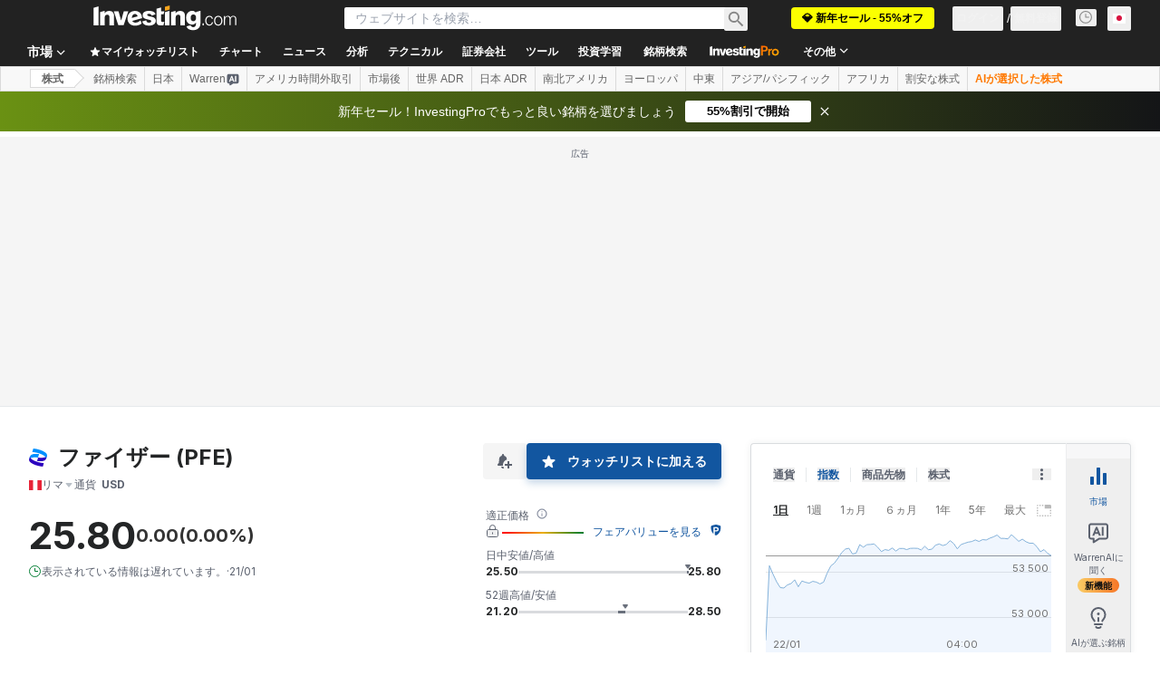

--- FILE ---
content_type: application/javascript
request_url: https://cdn.investing.com/x/3fe47ba/_next/static/chunks/5660-a38b915536a4b3f5.js
body_size: 3009
content:
(self.webpackChunk_N_E=self.webpackChunk_N_E||[]).push([[5660],{17012:(e,t,n)=>{"use strict";Object.defineProperty(t,"__esModule",{value:!0});var r=function(){function e(e,t){for(var n=0;n<t.length;n++){var r=t[n];r.enumerable=r.enumerable||!1,r.configurable=!0,"value"in r&&(r.writable=!0),Object.defineProperty(e,r.key,r)}}return function(t,n,r){return n&&e(t.prototype,n),r&&e(t,r),t}}(),o=function(e){return e&&e.__esModule?e:{default:e}}(n(14232)),a=n(39168),i=n(92968),u=function(e){if("function"!=typeof e&&null!==e)throw TypeError("Super expression must either be null or a function, not "+typeof e);function t(e){if(!(this instanceof t))throw TypeError("Cannot call a class as a function");var n=function(e,t){if(!e)throw ReferenceError("this hasn't been initialised - super() hasn't been called");return t&&("object"==typeof t||"function"==typeof t)?t:e}(this,(t.__proto__||Object.getPrototypeOf(t)).call(this,e));return n.state={},n}return t.prototype=Object.create(e&&e.prototype,{constructor:{value:t,enumerable:!1,writable:!0,configurable:!0}}),e&&(Object.setPrototypeOf?Object.setPrototypeOf(t,e):t.__proto__=e),r(t,[{key:"buildURI",value:function(){return a.buildURI.apply(void 0,arguments)}},{key:"componentDidMount",value:function(){var e=this.props,t=e.data,n=e.headers,r=e.separator,o=e.enclosingCharacter,a=e.uFEFF,i=e.target,u=e.specs,l=e.replace;this.state.page=window.open(this.buildURI(t,a,n,r,o),i,u,l)}},{key:"getWindow",value:function(){return this.state.page}},{key:"render",value:function(){return null}}]),t}(o.default.Component);u.defaultProps=Object.assign(i.defaultProps,{target:"_blank"}),u.propTypes=i.propTypes,t.default=u},39168:(e,t)=>{"use strict";Object.defineProperty(t,"__esModule",{value:!0});var n="function"==typeof Symbol&&"symbol"==typeof Symbol.iterator?function(e){return typeof e}:function(e){return e&&"function"==typeof Symbol&&e.constructor===Symbol&&e!==Symbol.prototype?"symbol":typeof e};function r(e){if(!Array.isArray(e))return Array.from(e);for(var t=0,n=Array(e.length);t<e.length;t++)n[t]=e[t];return n}var o=t.isSafari=function(){return/^((?!chrome|android).)*safari/i.test(navigator.userAgent)},a=t.isJsons=function(e){return Array.isArray(e)&&e.every(function(e){return(void 0===e?"undefined":n(e))==="object"&&!(e instanceof Array)})},i=t.isArrays=function(e){return Array.isArray(e)&&e.every(function(e){return Array.isArray(e)})},u=t.jsonsHeaders=function(e){return Array.from(e.map(function(e){return Object.keys(e)}).reduce(function(e,t){return new Set([].concat(r(e),r(t)))},[]))},l=t.jsons2arrays=function(e,t){var n=t=t||u(e),o=t;return a(t)&&(n=t.map(function(e){return e.label}),o=t.map(function(e){return e.key})),[n].concat(r(e.map(function(e){return o.map(function(t){return c(t,e)})})))},c=t.getHeaderValue=function(e,t){var n=e.replace(/\[([^\]]+)]/g,".$1").split(".").reduce(function(e,t,n,r){var o=e[t];if(null!=o)return o;r.splice(1)},t);return void 0===n?e in t?t[e]:"":n},s=t.elementOrEmpty=function(e){return null==e?"":e},f=t.joiner=function(e){var t=arguments.length>1&&void 0!==arguments[1]?arguments[1]:",",n=arguments.length>2&&void 0!==arguments[2]?arguments[2]:'"';return e.filter(function(e){return e}).map(function(e){return e.map(function(e){return s(e)}).map(function(e){return""+n+e+n}).join(t)}).join("\n")},d=t.arrays2csv=function(e,t,n,o){return f(t?[t].concat(r(e)):e,n,o)},p=t.jsons2csv=function(e,t,n,r){return f(l(e,t),n,r)},y=t.string2csv=function(e,t,n,r){return t?t.join(n)+"\n"+e:e.replace(/"/g,'""')},h=t.toCSV=function(e,t,n,r){if(a(e))return p(e,t,n,r);if(i(e))return d(e,t,n,r);if("string"==typeof e)return y(e,t,n);throw TypeError('Data should be a "String", "Array of arrays" OR "Array of objects" ')};t.buildURI=function(e,t,n,r,a){var i=h(e,n,r,a),u=o()?"application/csv":"text/csv",l=new Blob([t?"\uFEFF":"",i],{type:u}),c="data:"+u+";charset=utf-8,"+(t?"\uFEFF":"")+i,s=window.URL||window.webkitURL;return void 0===s.createObjectURL?c:s.createObjectURL(l)}},67833:(e,t,n)=>{e.exports=n(99741)},75660:(e,t,n)=>{"use strict";n.d(t,{A:()=>g});var r,o,a=n(37876),i=n(14232),u=n(67833),l=function(e){return e.download_data="_download_data",e.download="GN_DOWNLOAD",e}({}),c=n(16542),s=n(66314),f=n(66416),d=n(15039),p=n.n(d);function y(){return(y=Object.assign?Object.assign.bind():function(e){for(var t=1;t<arguments.length;t++){var n=arguments[t];for(var r in n)({}).hasOwnProperty.call(n,r)&&(e[r]=n[r])}return e}).apply(null,arguments)}let h=function(e){return i.createElement("svg",y({xmlns:"http://www.w3.org/2000/svg",width:16,height:16,fill:"currentColor",viewBox:"0 0 16 16"},e),r||(r=i.createElement("g",{stroke:"currentColor",strokeLinecap:"round",strokeLinejoin:"round",strokeWidth:2,clipPath:"url(#download_svg__a)"},i.createElement("path",{d:"M15 15H1M8 1v9m0 0L4 6.5M8 10l4-3.5"}))),o||(o=i.createElement("defs",null,i.createElement("clipPath",{id:"download_svg__a"},i.createElement("path",{fill:"#fff",d:"M16 0v16H0V0z"})))))};var v=n(64370);let b=e=>{let{text:t,onClick:n,buttonType:r,firstBreakpoint:o,buttonStyle:i,loading:u=!1,underline:l}=e,c=(e=>{switch(e){case"lessThanSm":return"flex";case"sm":return"hidden sm:flex";default:return"hidden md:flex"}})(o),s="blue"===i?"text-v2-secondary font-semibold":"text-v2-black";return(0,a.jsxs)("div",{className:p()("cursor-pointer items-center gap-3",c),onClick:n,children:["textOnLeft"===r&&(0,a.jsx)("span",{className:p()("text-center text-sm leading-5",s,l?"hover:underline":""),children:t}),(0,a.jsx)("span",{className:"h-4 w-4",children:u?(0,a.jsx)(v.y,{}):(0,a.jsx)(h,{className:"blue"===i?"text-v2-secondary":"text-v2-gray-dark"})}),"textOnRight"===r&&(0,a.jsx)("span",{className:p()("text-center text-sm leading-5",s,l?"hover:underline":""),children:t})]})},g=e=>{let{fieldMap:t,fileName:n,exportDataHandler:r,isLoggedIn:o,buttonType:d,buttonStyle:p,firstBreakpoint:y,textLength:h,preloadAction:v,underline:g}=e,[m,k]=(0,i.useState)(!1),[w,_]=(0,i.useState)(!1),[O,j]=(0,i.useState)([]),[C,x]=(0,i.useState)([]),{t:F}=(0,c.A)(),{authenticateUser:E}=(0,s.A)(),S=(0,i.useRef)(null),P=async()=>{k(!0);let e=null==r?void 0:r.get(t);if(v&&(e=await v()),!e)return;let n=e();j(n.headers),x(n.data),_(!0),k(!1)};(0,i.useEffect)(()=>{var e;w&&(null==S||null==(e=S.current)?void 0:e.link)&&(S.current.link.click(),_(!1))},[w]);let A=F("short"===h?l.download:l.download_data);return(0,a.jsx)("div",{children:o?(0,a.jsxs)(a.Fragment,{children:[(0,a.jsx)(b,{text:A,buttonType:d,firstBreakpoint:y,buttonStyle:p,loading:m,onClick:P,underline:g}),(0,a.jsx)(u.CSVLink,{ref:S,headers:O,data:C,filename:"".concat(n,".csv")})]}):(0,a.jsx)(b,{text:A,onClick:()=>{E(f.$k.DownloadData)},buttonType:d,buttonStyle:p,firstBreakpoint:y,underline:g})})}},88068:(e,t,n)=>{"use strict";Object.defineProperty(t,"__esModule",{value:!0});var r=Object.assign||function(e){for(var t=1;t<arguments.length;t++){var n=arguments[t];for(var r in n)Object.prototype.hasOwnProperty.call(n,r)&&(e[r]=n[r])}return e},o=function(){function e(e,t){for(var n=0;n<t.length;n++){var r=t[n];r.enumerable=r.enumerable||!1,r.configurable=!0,"value"in r&&(r.writable=!0),Object.defineProperty(e,r.key,r)}}return function(t,n,r){return n&&e(t.prototype,n),r&&e(t,r),t}}(),a=function(e){return e&&e.__esModule?e:{default:e}}(n(14232)),i=n(39168),u=n(92968),l=function(e){if("function"!=typeof e&&null!==e)throw TypeError("Super expression must either be null or a function, not "+typeof e);function t(e){if(!(this instanceof t))throw TypeError("Cannot call a class as a function");var n=function(e,t){if(!e)throw ReferenceError("this hasn't been initialised - super() hasn't been called");return t&&("object"==typeof t||"function"==typeof t)?t:e}(this,(t.__proto__||Object.getPrototypeOf(t)).call(this,e));return n.buildURI=n.buildURI.bind(n),n}return t.prototype=Object.create(e&&e.prototype,{constructor:{value:t,enumerable:!1,writable:!0,configurable:!0}}),e&&(Object.setPrototypeOf?Object.setPrototypeOf(t,e):t.__proto__=e),o(t,[{key:"buildURI",value:function(){return i.buildURI.apply(void 0,arguments)}},{key:"handleLegacy",value:function(e){var t=arguments.length>1&&void 0!==arguments[1]&&arguments[1];if(window.navigator.msSaveOrOpenBlob){e.preventDefault();var n=this.props,r=n.data,o=n.headers,a=n.separator,u=n.filename,l=n.enclosingCharacter,c=n.uFEFF,s=t&&"function"==typeof r?r():r,f=new Blob([c?"\uFEFF":"",(0,i.toCSV)(s,o,a,l)]);return window.navigator.msSaveBlob(f,u),!1}}},{key:"handleAsyncClick",value:function(e){var t=this;this.props.onClick(e,function(n){if(!1===n)return void e.preventDefault();t.handleLegacy(e,!0)})}},{key:"handleSyncClick",value:function(e){if(!1===this.props.onClick(e))return void e.preventDefault();this.handleLegacy(e)}},{key:"handleClick",value:function(){var e=this;return function(t){if("function"==typeof e.props.onClick)return e.props.asyncOnClick?e.handleAsyncClick(t):e.handleSyncClick(t);e.handleLegacy(t)}}},{key:"render",value:function(){var e=this,t=this.props,n=t.data,o=t.headers,i=t.separator,u=t.filename,l=t.uFEFF,c=t.children,s=(t.onClick,t.asyncOnClick,t.enclosingCharacter),f=function(e,t){var n={};for(var r in e)!(t.indexOf(r)>=0)&&Object.prototype.hasOwnProperty.call(e,r)&&(n[r]=e[r]);return n}(t,["data","headers","separator","filename","uFEFF","children","onClick","asyncOnClick","enclosingCharacter"]),d="undefined"==typeof window?"":this.buildURI(n,l,o,i,s);return a.default.createElement("a",r({download:u},f,{ref:function(t){return e.link=t},target:"_self",href:d,onClick:this.handleClick()}),c)}}]),t}(a.default.Component);l.defaultProps=u.defaultProps,l.propTypes=u.propTypes,t.default=l},92968:(e,t,n)=>{"use strict";Object.defineProperty(t,"__esModule",{value:!0}),t.PropsNotForwarded=t.defaultProps=t.propTypes=void 0,function(e){e&&e.__esModule}(n(14232));var r=n(95062);t.propTypes={data:(0,r.oneOfType)([r.string,r.array,r.func]).isRequired,headers:r.array,target:r.string,separator:r.string,filename:r.string,uFEFF:r.bool,onClick:r.func,asyncOnClick:r.bool,enclosingCharacter:r.string},t.defaultProps={separator:",",filename:"generatedBy_react-csv.csv",uFEFF:!0,asyncOnClick:!1,enclosingCharacter:'"'},t.PropsNotForwarded=["data","headers"]},99741:(e,t,n)=>{"use strict";t.CSVLink=void 0;var r=a(n(17012)),o=a(n(88068));function a(e){return e&&e.__esModule?e:{default:e}}r.default,t.CSVLink=o.default}}]);